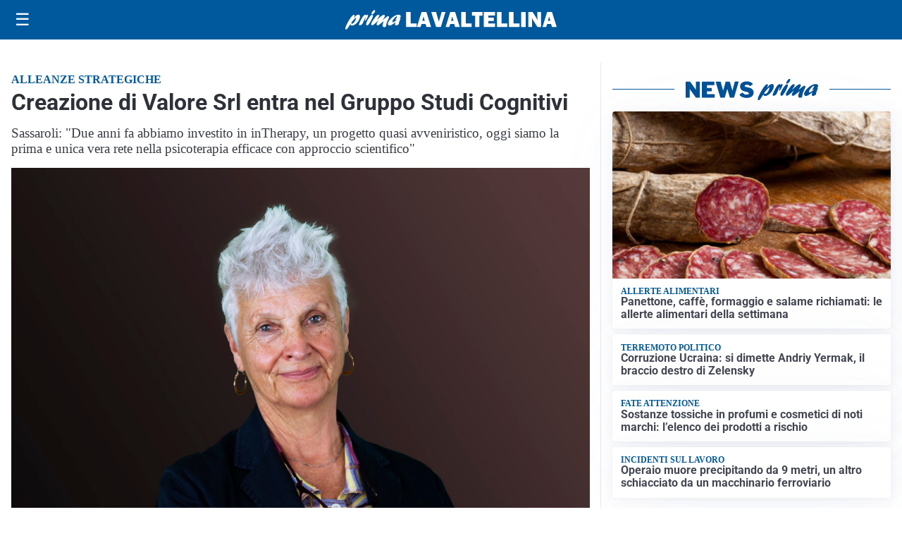

--- FILE ---
content_type: text/html; charset=utf8
request_url: https://primalavaltellina.it/media/my-theme/widgets/list-posts/sidebar-business-pmi.html?ts=29407899
body_size: 481
content:
<div class="widget-title-img"><img src="https://format.netweek.it/media/loghi/business-pmi.svg" alt="Logo Business PMI" class="widget-logo logo-light-and-dark" /></div>
<div class="widget-sidebar-featured-poi-lista">
            
                    <article class="featured">
                <a href="https://primalavaltellina.it/rubriche/business-pmi/legnotech-lazienda-che-trasforma-il-legno-in-innovazione-e-futuro-per-i-giovani/">
                                            <figure><img width="480" height="300" src="https://primalavaltellina.it/media/2025/11/legnotech-480x300.jpg" class="attachment-thumbnail size-thumbnail wp-post-image" alt="Legnotech, l’azienda che trasforma il legno in innovazione e futuro per i giovani" loading="lazy" sizes="(max-width: 480px) 480px, (max-width: 1024px) 640px, 1280px" decoding="async" /></figure>
                                        <div class="post-meta">
                                                    <span class="lancio">La storia</span>
                                                <h3>Legnotech, l’azienda che trasforma il legno in innovazione e futuro per i giovani</h3>
                    </div>
                </a>
            </article>
            </div>

<div class="widget-footer"><a role="button" href="/rubriche/business-pmi/" class="outline widget-more-button">Altre notizie</a></div>